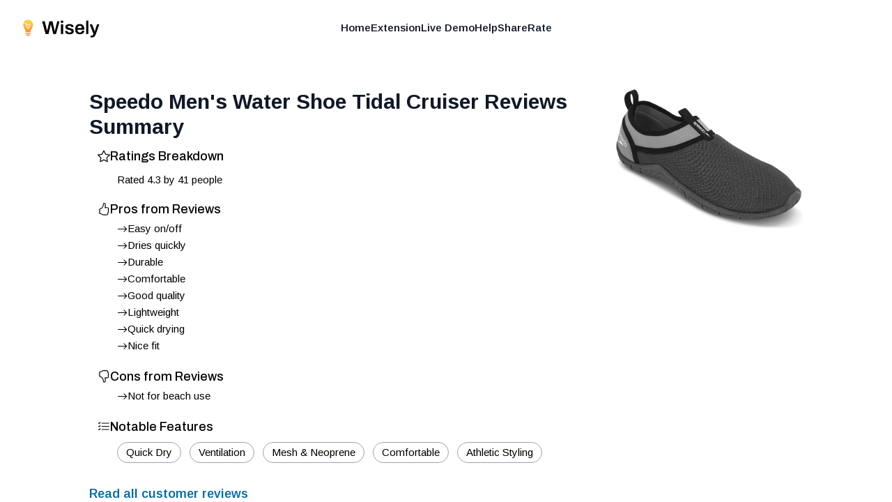

--- FILE ---
content_type: text/html; charset=utf-8
request_url: https://shopwisely.ai/reviews/1/B0BRDKBHFC/speedo-men-s-water-shoe-tidal-cruiser-reviews-summary
body_size: 7670
content:
<!DOCTYPE html><html lang="en" class="overflow-hidden padding-0 margin-0"><head><meta charSet="utf-8"/><link rel="preload" as="font" href="/_next/static/media/39a82d3a61a99b45-s.p.woff2" crossorigin="" type="font/woff2"/><link rel="preload" as="font" href="/_next/static/media/5b363ae9ce995d7b-s.p.woff2" crossorigin="" type="font/woff2"/><link rel="stylesheet" href="/_next/static/css/084fc71c885ac58d.css" data-precedence="next"/><link rel="stylesheet" href="/_next/static/css/e7fb3735f8e67a4d.css" data-precedence="next"/><link rel="preload" as="script" href="https://www.googletagmanager.com/gtag/js?id=G-4NK1NNF7GB"/><meta name="next-size-adjust"/><link rel="apple-touch-icon" sizes="180x180" href="/images/favicons/apple-touch-icon.png"/><link rel="icon" type="image/png" sizes="32x32" href="/images/favicons/favicon-32x32.png"/><link rel="icon" type="image/png" sizes="16x16" href="/images/favicons/favicon-16x16.png"/><link rel="manifest" href="/images/favicons/site.webmanifest"/><link rel="mask-icon" href="/images/favicons/safari-pinned-tab.svg" color="#faa400"/><link rel="shortcut icon" href="/images/favicons/favicon.ico"/><meta name="msapplication-TileColor" content="#da532c"/><meta name="msapplication-config" content="/images/favicons/browserconfig.xml"/><meta name="theme-color" content="#ffffff"/><meta name="apple-mobile-web-app-capable" content="yes"/><meta name="apple-mobile-web-app-title" content="Wisely"/><title>Speedo Men&#x27;s Water Shoe Tidal Cruiser Reviews Summary - Wisely</title><meta name="description" content="Reviews Summary for Speedo men&#x27;s Water Shoe Tidal Cruiser-Discontinued"/><meta name="application-name" content="Wisely"/><meta name="viewport" content="width=device-width, height=device-height, initial-scale=1, user-scalable=no"/><meta name="robots" content="index, follow"/><meta name="googlebot" content="index, follow, max-video-preview:-1, max-image-preview:large, max-snippet:-1"/><meta property="og:title" content="Speedo Men&#x27;s Water Shoe Tidal Cruiser Reviews Summary"/><meta property="og:description" content="Reviews Summary for Speedo men&#x27;s Water Shoe Tidal Cruiser-Discontinued"/><meta property="og:url" content="https://shopwisely.ai/"/><meta property="og:site_name" content="Wisely"/><meta property="og:locale" content="en_US"/><meta property="og:image" content="https://shopwisely.ai/images/brand/meta-image.png"/><meta property="og:type" content="website"/><meta name="twitter:card" content="summary_large_image"/><meta name="twitter:title" content="Speedo Men&#x27;s Water Shoe Tidal Cruiser Reviews Summary"/><meta name="twitter:description" content="Reviews Summary for Speedo men&#x27;s Water Shoe Tidal Cruiser-Discontinued"/><meta name="twitter:image" content="https://shopwisely.ai/images/brand/meta-image.png"/><script src="/_next/static/chunks/polyfills-78c92fac7aa8fdd8.js" noModule=""></script></head><!--$--><!--/$--><body class="padding-0 margin-0 __className_6062ec"><div class="scrollable fixed top-0 left-0 right-0 bottom-0 overflow-auto"><header class=" z-10 absolute left-0 right-0"><nav class="mx-auto flex max-w-7xl items-center justify-between p-6 lg:px-8" aria-label="Global"><div class="flex lg:flex-1"><a class="-m-1.5 p-1.5" href="/"><img alt="Wisely" loading="lazy" width="320" height="91" decoding="async" data-nimg="1" class="h-8 w-auto" style="color:transparent" srcSet="/_next/image?url=%2Fimages%2Fbrand%2Flogo.png&amp;w=384&amp;q=75 1x, /_next/image?url=%2Fimages%2Fbrand%2Flogo.png&amp;w=640&amp;q=75 2x" src="/_next/image?url=%2Fimages%2Fbrand%2Flogo.png&amp;w=640&amp;q=75"/></a></div><div class="flex lg:hidden"><button type="button" class="-m-2.5 inline-flex items-center justify-center rounded-md p-2.5 text-gray-700"><span class="sr-only">Open main menu</span><svg xmlns="http://www.w3.org/2000/svg" fill="none" viewBox="0 0 24 24" stroke-width="1.5" stroke="currentColor" aria-hidden="true" class="h-6 w-6"><path stroke-linecap="round" stroke-linejoin="round" d="M3.75 6.75h16.5M3.75 12h16.5m-16.5 5.25h16.5"></path></svg></button></div><div class="hidden lg:flex lg:gap-x-12"><a href="/" target="_self" rel="" class="text-sm font-semibold leading-6 text-gray-900">Home</a><a href="https://chrome.google.com/webstore/detail/pbpiedkaogpckpcbgnianaejhmdahbjn" target="_blank" rel="noopener nofollow" class="text-sm font-semibold leading-6 text-gray-900">Extension</a><a href="/reviews" target="_self" rel="" class="text-sm font-semibold leading-6 text-gray-900">Live Demo</a><a href="/help" target="_self" rel="" class="text-sm font-semibold leading-6 text-gray-900">Help</a><a href="/share" target="_self" rel="" class="text-sm font-semibold leading-6 text-gray-900">Share</a><a href="https://chrome.google.com/webstore/detail/pbpiedkaogpckpcbgnianaejhmdahbjn" target="_blank" rel="noopener nofollow" class="text-sm font-semibold leading-6 text-gray-900">Rate</a></div><div class="hidden lg:flex lg:flex-1 lg:justify-end"></div></nav><div style="position:fixed;top:1px;left:1px;width:1px;height:0;padding:0;margin:-1px;overflow:hidden;clip:rect(0, 0, 0, 0);white-space:nowrap;border-width:0;display:none"></div></header><div class="page z-0 p-4 sm:p-8 md:p-12 lg:p-16 mt-16 max-w-6xl mx-auto"><main><div><div class="float-right sm:pl-8 sm:pb-8 pl-4 pb-4"><a target="_blank" rel="noopener nofollow" href="https://www.amazon.com/dp/B0BRDKBHFC"><img src="https://m.media-amazon.com/images/I/81HNJBMzsLL._AC_SX679_.jpg" alt="Speedo men&#x27;s Water Shoe Tidal Cruiser-Discontinued" class="sm:max-w-[300px] sm:max-h-[200px] max-w-[150px] max-h-[100px]"/></a></div><h1 class="text-lg font-bold text-gray-900 sm:text-2xl md:text-3xl">Speedo Men&#x27;s Water Shoe Tidal Cruiser<!-- --> Reviews Summary</h1></div><div id="card-inner-padding" class="w-full h-full p-3 text-sm"><div><div class="mb-5 last:mb-0"><h3 class="flex gap-2 font-semibold text-lg leading-6 mb-1 __className_00f1fa"><div class="mt-[3px]"><svg stroke="currentColor" fill="currentColor" stroke-width="0" viewBox="0 0 16 16" height="1em" width="1em" xmlns="http://www.w3.org/2000/svg"><path d="M2.866 14.85c-.078.444.36.791.746.593l4.39-2.256 4.389 2.256c.386.198.824-.149.746-.592l-.83-4.73 3.522-3.356c.33-.314.16-.888-.282-.95l-4.898-.696L8.465.792a.513.513 0 0 0-.927 0L5.354 5.12l-4.898.696c-.441.062-.612.636-.283.95l3.523 3.356-.83 4.73zm4.905-2.767-3.686 1.894.694-3.957a.565.565 0 0 0-.163-.505L1.71 6.745l4.052-.576a.525.525 0 0 0 .393-.288L8 2.223l1.847 3.658a.525.525 0 0 0 .393.288l4.052.575-2.906 2.77a.565.565 0 0 0-.163.506l.694 3.957-3.686-1.894a.503.503 0 0 0-.461 0z"></path></svg></div><div>Ratings Breakdown</div></h3><div class="ml-3"><div class="pl-4"><div class="pt-2"><span class="inline">Rated <!-- -->4.3</span> <span class="inline">by <!-- -->41<!-- --> people</span></div></div></div></div><div class="mb-5 last:mb-0"><h3 class="flex gap-2 font-semibold text-lg leading-6 mb-1 __className_00f1fa"><div class="mt-[3px]"><svg stroke="currentColor" fill="currentColor" stroke-width="0" viewBox="0 0 16 16" height="1em" width="1em" xmlns="http://www.w3.org/2000/svg"><path d="M8.864.046C7.908-.193 7.02.53 6.956 1.466c-.072 1.051-.23 2.016-.428 2.59-.125.36-.479 1.013-1.04 1.639-.557.623-1.282 1.178-2.131 1.41C2.685 7.288 2 7.87 2 8.72v4.001c0 .845.682 1.464 1.448 1.545 1.07.114 1.564.415 2.068.723l.048.03c.272.165.578.348.97.484.397.136.861.217 1.466.217h3.5c.937 0 1.599-.477 1.934-1.064a1.86 1.86 0 0 0 .254-.912c0-.152-.023-.312-.077-.464.201-.263.38-.578.488-.901.11-.33.172-.762.004-1.149.069-.13.12-.269.159-.403.077-.27.113-.568.113-.857 0-.288-.036-.585-.113-.856a2.144 2.144 0 0 0-.138-.362 1.9 1.9 0 0 0 .234-1.734c-.206-.592-.682-1.1-1.2-1.272-.847-.282-1.803-.276-2.516-.211a9.84 9.84 0 0 0-.443.05 9.365 9.365 0 0 0-.062-4.509A1.38 1.38 0 0 0 9.125.111L8.864.046zM11.5 14.721H8c-.51 0-.863-.069-1.14-.164-.281-.097-.506-.228-.776-.393l-.04-.024c-.555-.339-1.198-.731-2.49-.868-.333-.036-.554-.29-.554-.55V8.72c0-.254.226-.543.62-.65 1.095-.3 1.977-.996 2.614-1.708.635-.71 1.064-1.475 1.238-1.978.243-.7.407-1.768.482-2.85.025-.362.36-.594.667-.518l.262.066c.16.04.258.143.288.255a8.34 8.34 0 0 1-.145 4.725.5.5 0 0 0 .595.644l.003-.001.014-.003.058-.014a8.908 8.908 0 0 1 1.036-.157c.663-.06 1.457-.054 2.11.164.175.058.45.3.57.65.107.308.087.67-.266 1.022l-.353.353.353.354c.043.043.105.141.154.315.048.167.075.37.075.581 0 .212-.027.414-.075.582-.05.174-.111.272-.154.315l-.353.353.353.354c.047.047.109.177.005.488a2.224 2.224 0 0 1-.505.805l-.353.353.353.354c.006.005.041.05.041.17a.866.866 0 0 1-.121.416c-.165.288-.503.56-1.066.56z"></path></svg></div><div>Pros from Reviews</div></h3><div class="ml-3"><ul class="pl-4 list-disc"><li class="flex items-start align-middle gap-2 py-0.5"><svg stroke="currentColor" fill="currentColor" stroke-width="0" viewBox="0 0 16 16" class="mt-[3px] flex-shrink-0" height="1em" width="1em" xmlns="http://www.w3.org/2000/svg"><path fill-rule="evenodd" d="M1 8a.5.5 0 0 1 .5-.5h11.793l-3.147-3.146a.5.5 0 0 1 .708-.708l4 4a.5.5 0 0 1 0 .708l-4 4a.5.5 0 0 1-.708-.708L13.293 8.5H1.5A.5.5 0 0 1 1 8z"></path></svg><div class="flex items-center">Easy on/off</div></li><li class="flex items-start align-middle gap-2 py-0.5"><svg stroke="currentColor" fill="currentColor" stroke-width="0" viewBox="0 0 16 16" class="mt-[3px] flex-shrink-0" height="1em" width="1em" xmlns="http://www.w3.org/2000/svg"><path fill-rule="evenodd" d="M1 8a.5.5 0 0 1 .5-.5h11.793l-3.147-3.146a.5.5 0 0 1 .708-.708l4 4a.5.5 0 0 1 0 .708l-4 4a.5.5 0 0 1-.708-.708L13.293 8.5H1.5A.5.5 0 0 1 1 8z"></path></svg><div class="flex items-center">Dries quickly</div></li><li class="flex items-start align-middle gap-2 py-0.5"><svg stroke="currentColor" fill="currentColor" stroke-width="0" viewBox="0 0 16 16" class="mt-[3px] flex-shrink-0" height="1em" width="1em" xmlns="http://www.w3.org/2000/svg"><path fill-rule="evenodd" d="M1 8a.5.5 0 0 1 .5-.5h11.793l-3.147-3.146a.5.5 0 0 1 .708-.708l4 4a.5.5 0 0 1 0 .708l-4 4a.5.5 0 0 1-.708-.708L13.293 8.5H1.5A.5.5 0 0 1 1 8z"></path></svg><div class="flex items-center">Durable</div></li><li class="flex items-start align-middle gap-2 py-0.5"><svg stroke="currentColor" fill="currentColor" stroke-width="0" viewBox="0 0 16 16" class="mt-[3px] flex-shrink-0" height="1em" width="1em" xmlns="http://www.w3.org/2000/svg"><path fill-rule="evenodd" d="M1 8a.5.5 0 0 1 .5-.5h11.793l-3.147-3.146a.5.5 0 0 1 .708-.708l4 4a.5.5 0 0 1 0 .708l-4 4a.5.5 0 0 1-.708-.708L13.293 8.5H1.5A.5.5 0 0 1 1 8z"></path></svg><div class="flex items-center">Comfortable</div></li><li class="flex items-start align-middle gap-2 py-0.5"><svg stroke="currentColor" fill="currentColor" stroke-width="0" viewBox="0 0 16 16" class="mt-[3px] flex-shrink-0" height="1em" width="1em" xmlns="http://www.w3.org/2000/svg"><path fill-rule="evenodd" d="M1 8a.5.5 0 0 1 .5-.5h11.793l-3.147-3.146a.5.5 0 0 1 .708-.708l4 4a.5.5 0 0 1 0 .708l-4 4a.5.5 0 0 1-.708-.708L13.293 8.5H1.5A.5.5 0 0 1 1 8z"></path></svg><div class="flex items-center">Good quality</div></li><li class="flex items-start align-middle gap-2 py-0.5"><svg stroke="currentColor" fill="currentColor" stroke-width="0" viewBox="0 0 16 16" class="mt-[3px] flex-shrink-0" height="1em" width="1em" xmlns="http://www.w3.org/2000/svg"><path fill-rule="evenodd" d="M1 8a.5.5 0 0 1 .5-.5h11.793l-3.147-3.146a.5.5 0 0 1 .708-.708l4 4a.5.5 0 0 1 0 .708l-4 4a.5.5 0 0 1-.708-.708L13.293 8.5H1.5A.5.5 0 0 1 1 8z"></path></svg><div class="flex items-center">Lightweight</div></li><li class="flex items-start align-middle gap-2 py-0.5"><svg stroke="currentColor" fill="currentColor" stroke-width="0" viewBox="0 0 16 16" class="mt-[3px] flex-shrink-0" height="1em" width="1em" xmlns="http://www.w3.org/2000/svg"><path fill-rule="evenodd" d="M1 8a.5.5 0 0 1 .5-.5h11.793l-3.147-3.146a.5.5 0 0 1 .708-.708l4 4a.5.5 0 0 1 0 .708l-4 4a.5.5 0 0 1-.708-.708L13.293 8.5H1.5A.5.5 0 0 1 1 8z"></path></svg><div class="flex items-center">Quick drying</div></li><li class="flex items-start align-middle gap-2 py-0.5"><svg stroke="currentColor" fill="currentColor" stroke-width="0" viewBox="0 0 16 16" class="mt-[3px] flex-shrink-0" height="1em" width="1em" xmlns="http://www.w3.org/2000/svg"><path fill-rule="evenodd" d="M1 8a.5.5 0 0 1 .5-.5h11.793l-3.147-3.146a.5.5 0 0 1 .708-.708l4 4a.5.5 0 0 1 0 .708l-4 4a.5.5 0 0 1-.708-.708L13.293 8.5H1.5A.5.5 0 0 1 1 8z"></path></svg><div class="flex items-center">Nice fit</div></li></ul></div></div><div class="mb-5 last:mb-0"><h3 class="flex gap-2 font-semibold text-lg leading-6 mb-1 __className_00f1fa"><div class="mt-[3px]"><svg stroke="currentColor" fill="currentColor" stroke-width="0" viewBox="0 0 16 16" height="1em" width="1em" xmlns="http://www.w3.org/2000/svg"><path d="M8.864 15.674c-.956.24-1.843-.484-1.908-1.42-.072-1.05-.23-2.015-.428-2.59-.125-.36-.479-1.012-1.04-1.638-.557-.624-1.282-1.179-2.131-1.41C2.685 8.432 2 7.85 2 7V3c0-.845.682-1.464 1.448-1.546 1.07-.113 1.564-.415 2.068-.723l.048-.029c.272-.166.578-.349.97-.484C6.931.08 7.395 0 8 0h3.5c.937 0 1.599.478 1.934 1.064.164.287.254.607.254.913 0 .152-.023.312-.077.464.201.262.38.577.488.9.11.33.172.762.004 1.15.069.13.12.268.159.403.077.27.113.567.113.856 0 .289-.036.586-.113.856-.035.12-.08.244-.138.363.394.571.418 1.2.234 1.733-.206.592-.682 1.1-1.2 1.272-.847.283-1.803.276-2.516.211a9.877 9.877 0 0 1-.443-.05 9.364 9.364 0 0 1-.062 4.51c-.138.508-.55.848-1.012.964l-.261.065zM11.5 1H8c-.51 0-.863.068-1.14.163-.281.097-.506.229-.776.393l-.04.025c-.555.338-1.198.73-2.49.868-.333.035-.554.29-.554.55V7c0 .255.226.543.62.65 1.095.3 1.977.997 2.614 1.709.635.71 1.064 1.475 1.238 1.977.243.7.407 1.768.482 2.85.025.362.36.595.667.518l.262-.065c.16-.04.258-.144.288-.255a8.34 8.34 0 0 0-.145-4.726.5.5 0 0 1 .595-.643h.003l.014.004.058.013a8.912 8.912 0 0 0 1.036.157c.663.06 1.457.054 2.11-.163.175-.059.45-.301.57-.651.107-.308.087-.67-.266-1.021L12.793 7l.353-.354c.043-.042.105-.14.154-.315.048-.167.075-.37.075-.581 0-.211-.027-.414-.075-.581-.05-.174-.111-.273-.154-.315l-.353-.354.353-.354c.047-.047.109-.176.005-.488a2.224 2.224 0 0 0-.505-.804l-.353-.354.353-.354c.006-.005.041-.05.041-.17a.866.866 0 0 0-.121-.415C12.4 1.272 12.063 1 11.5 1z"></path></svg></div><div>Cons from Reviews</div></h3><div class="ml-3"><ul class="pl-4 list-disc"><li class="flex items-start align-middle gap-2 py-0.5"><svg stroke="currentColor" fill="currentColor" stroke-width="0" viewBox="0 0 16 16" class="mt-[3px] flex-shrink-0" height="1em" width="1em" xmlns="http://www.w3.org/2000/svg"><path fill-rule="evenodd" d="M1 8a.5.5 0 0 1 .5-.5h11.793l-3.147-3.146a.5.5 0 0 1 .708-.708l4 4a.5.5 0 0 1 0 .708l-4 4a.5.5 0 0 1-.708-.708L13.293 8.5H1.5A.5.5 0 0 1 1 8z"></path></svg><div class="flex items-center">Not for beach use</div></li></ul></div></div><div class="mb-5 last:mb-0"><h3 class="flex gap-2 font-semibold text-lg leading-6 mb-1 __className_00f1fa"><div class="mt-[3px]"><svg stroke="currentColor" fill="currentColor" stroke-width="0" viewBox="0 0 16 16" height="1em" width="1em" xmlns="http://www.w3.org/2000/svg"><path fill-rule="evenodd" d="M5 11.5a.5.5 0 0 1 .5-.5h9a.5.5 0 0 1 0 1h-9a.5.5 0 0 1-.5-.5zm0-4a.5.5 0 0 1 .5-.5h9a.5.5 0 0 1 0 1h-9a.5.5 0 0 1-.5-.5zm0-4a.5.5 0 0 1 .5-.5h9a.5.5 0 0 1 0 1h-9a.5.5 0 0 1-.5-.5zM3.854 2.146a.5.5 0 0 1 0 .708l-1.5 1.5a.5.5 0 0 1-.708 0l-.5-.5a.5.5 0 1 1 .708-.708L2 3.293l1.146-1.147a.5.5 0 0 1 .708 0zm0 4a.5.5 0 0 1 0 .708l-1.5 1.5a.5.5 0 0 1-.708 0l-.5-.5a.5.5 0 1 1 .708-.708L2 7.293l1.146-1.147a.5.5 0 0 1 .708 0zm0 4a.5.5 0 0 1 0 .708l-1.5 1.5a.5.5 0 0 1-.708 0l-.5-.5a.5.5 0 0 1 .708-.708l.146.147 1.146-1.147a.5.5 0 0 1 .708 0z"></path></svg></div><div>Notable Features</div></h3><div class="ml-3"><div class="pl-4"><div class="inline-block border-[1px] border-gray-400 p-1 px-3 rounded-2xl my-1.5 mr-3">Quick Dry</div><div class="inline-block border-[1px] border-gray-400 p-1 px-3 rounded-2xl my-1.5 mr-3">Ventilation</div><div class="inline-block border-[1px] border-gray-400 p-1 px-3 rounded-2xl my-1.5 mr-3">Mesh &amp; Neoprene</div><div class="inline-block border-[1px] border-gray-400 p-1 px-3 rounded-2xl my-1.5 mr-3">Comfortable</div><div class="inline-block border-[1px] border-gray-400 p-1 px-3 rounded-2xl my-1.5 mr-3">Athletic Styling</div></div></div></div></div></div><div class="mx-auto flex pt-0"><a target="_blank" rel="noopener nofollow" class="font-semibold py-3 text-sky-700 text-base sm:text-lg transition-colors duration-150 flex gap-3.5 items-center" href="https://www.amazon.com/dp/B0BRDKBHFC#customerReviews">Read all customer reviews</a></div><div class="mx-auto flex pt-4"><a target="_blank" rel="noopener nofollow" class="rounded-md font-semibold bg-sky-600 px-6 py-3 text-xl sm:text-2xl text-white shadow-lg hover:bg-sky-700 focus-visible:outline focus-visible:outline-2 focus-visible:outline-offset-2 focus-visible:outline-sky-600 transition-colors duration-150 flex gap-3.5 items-center" href="https://www.amazon.com/dp/B0BRDKBHFC"><svg stroke="currentColor" fill="currentColor" stroke-width="0" viewBox="0 0 16 16" height="1em" width="1em" xmlns="http://www.w3.org/2000/svg"><path d="M0 1.5A.5.5 0 0 1 .5 1H2a.5.5 0 0 1 .485.379L2.89 3H14.5a.5.5 0 0 1 .491.592l-1.5 8A.5.5 0 0 1 13 12H4a.5.5 0 0 1-.491-.408L2.01 3.607 1.61 2H.5a.5.5 0 0 1-.5-.5zM3.102 4l1.313 7h8.17l1.313-7H3.102zM5 12a2 2 0 1 0 0 4 2 2 0 0 0 0-4zm7 0a2 2 0 1 0 0 4 2 2 0 0 0 0-4zm-7 1a1 1 0 1 1 0 2 1 1 0 0 1 0-2zm7 0a1 1 0 1 1 0 2 1 1 0 0 1 0-2z"></path></svg>Buy from Amazon</a></div></main></div><footer class="p-4 mt-10 text-center text-gray-500 text-xs flex flex-col gap-3"><div>Wisely is © <!-- -->2026<!-- --> Lifehack Labs LLC</div><div class="text-xs"><a class="" href="/legal/privacy">Privacy</a>  ·  <a class="" href="/legal/terms">Terms</a></div></footer></div><script src="/_next/static/chunks/webpack-27576bf2868fdfb4.js" async=""></script><script src="/_next/static/chunks/bce60fc1-23d0156513577b75.js" async=""></script><script src="/_next/static/chunks/769-64285d23fddac35d.js" async=""></script><script src="/_next/static/chunks/main-app-75f247a92158bc03.js" async=""></script><script>(self.__next_f=self.__next_f||[]).push([0])</script><script>self.__next_f.push([1,"1:HL[\"/_next/static/media/39a82d3a61a99b45-s.p.woff2\",{\"as\":\"font\",\"type\":\"font/woff2\"}]\n2:HL[\"/_next/static/media/5b363ae9ce995d7b-s.p.woff2\",{\"as\":\"font\",\"type\":\"font/woff2\"}]\n3:HL[\"/_next/static/css/084fc71c885ac58d.css\",{\"as\":\"style\"}]\n0:\"$L4\"\n"])</script><script>self.__next_f.push([1,"5:HL[\"/_next/static/css/e7fb3735f8e67a4d.css\",{\"as\":\"style\"}]\n"])</script><script>self.__next_f.push([1,"6:I{\"id\":8802,\"chunks\":[\"272:static/chunks/webpack-27576bf2868fdfb4.js\",\"253:static/chunks/bce60fc1-23d0156513577b75.js\",\"769:static/chunks/769-64285d23fddac35d.js\"],\"name\":\"default\",\"async\":false}\n8:I{\"id\":4299,\"chunks\":[\"272:static/chunks/webpack-27576bf2868fdfb4.js\",\"253:static/chunks/bce60fc1-23d0156513577b75.js\",\"769:static/chunks/769-64285d23fddac35d.js\"],\"name\":\"\",\"async\":false}\n9:I{\"id\":6296,\"chunks\":[\"785:static/chunks/785-6a55546b5085db36.js\",\"185:static/chunks/app/layout-206de1f5c45301c5.js\"],\"na"])</script><script>self.__next_f.push([1,"me\":\"AnalyticsScripts\",\"async\":false}\na:\"$Sreact.suspense\"\nb:I{\"id\":4889,\"chunks\":[\"785:static/chunks/785-6a55546b5085db36.js\",\"185:static/chunks/app/layout-206de1f5c45301c5.js\"],\"name\":\"PostHogPageview\",\"async\":false}\nc:I{\"id\":4889,\"chunks\":[\"785:static/chunks/785-6a55546b5085db36.js\",\"185:static/chunks/app/layout-206de1f5c45301c5.js\"],\"name\":\"PHProvider\",\"async\":false}\ne:I{\"id\":3211,\"chunks\":[\"272:static/chunks/webpack-27576bf2868fdfb4.js\",\"253:static/chunks/bce60fc1-23d0156513577b75.js\",\"769:static/chunk"])</script><script>self.__next_f.push([1,"s/769-64285d23fddac35d.js\"],\"name\":\"default\",\"async\":false}\nf:I{\"id\":5767,\"chunks\":[\"272:static/chunks/webpack-27576bf2868fdfb4.js\",\"253:static/chunks/bce60fc1-23d0156513577b75.js\",\"769:static/chunks/769-64285d23fddac35d.js\"],\"name\":\"default\",\"async\":false}\n10:I{\"id\":3507,\"chunks\":[\"477:static/chunks/477-17aaf4a09f39fba9.js\",\"712:static/chunks/712-6805d633cf27a6aa.js\",\"706:static/chunks/706-914d6f418a945a20.js\",\"56:static/chunks/app/(website)/layout-419c6847e6fb12ec.js\"],\"name\":\"\",\"async\":false}\n"])</script><script>self.__next_f.push([1,"4:[[[\"$\",\"link\",\"0\",{\"rel\":\"stylesheet\",\"href\":\"/_next/static/css/084fc71c885ac58d.css\",\"precedence\":\"next\"}]],[\"$\",\"$L6\",null,{\"buildId\":\"8uP2OEMg93WU9sPX31WfH\",\"assetPrefix\":\"\",\"initialCanonicalUrl\":\"/reviews/1/B0BRDKBHFC/speedo-men-s-water-shoe-tidal-cruiser-reviews-summary\",\"initialTree\":[\"\",{\"children\":[\"(website)\",{\"children\":[\"reviews\",{\"children\":[[\"storeId\",\"1\",\"d\"],{\"children\":[[\"productId\",\"B0BRDKBHFC\",\"d\"],{\"children\":[[\"title\",\"speedo-men-s-water-shoe-tidal-cruiser-reviews-summary\",\"d\"],{\"children\":[\"__PAGE__\",{}]}]}]}]}]}]},\"$undefined\",\"$undefined\",true],\"initialHead\":[\"$L7\",[\"$\",\"meta\",null,{\"name\":\"next-size-adjust\"}]],\"globalErrorComponent\":\"$8\",\"notFound\":[\"$\",\"html\",null,{\"lang\":\"en\",\"className\":\"overflow-hidden padding-0 margin-0\",\"children\":[[\"$\",\"head\",null,{\"children\":[[\"$\",\"$L9\",null,{}],[\"$\",\"link\",null,{\"rel\":\"apple-touch-icon\",\"sizes\":\"180x180\",\"href\":\"/images/favicons/apple-touch-icon.png\"}],[\"$\",\"link\",null,{\"rel\":\"icon\",\"type\":\"image/png\",\"sizes\":\"32x32\",\"href\":\"/images/favicons/favicon-32x32.png\"}],[\"$\",\"link\",null,{\"rel\":\"icon\",\"type\":\"image/png\",\"sizes\":\"16x16\",\"href\":\"/images/favicons/favicon-16x16.png\"}],[\"$\",\"link\",null,{\"rel\":\"manifest\",\"href\":\"/images/favicons/site.webmanifest\"}],[\"$\",\"link\",null,{\"rel\":\"mask-icon\",\"href\":\"/images/favicons/safari-pinned-tab.svg\",\"color\":\"#faa400\"}],[\"$\",\"link\",null,{\"rel\":\"shortcut icon\",\"href\":\"/images/favicons/favicon.ico\"}],[\"$\",\"meta\",null,{\"name\":\"msapplication-TileColor\",\"content\":\"#da532c\"}],[\"$\",\"meta\",null,{\"name\":\"msapplication-config\",\"content\":\"/images/favicons/browserconfig.xml\"}],[\"$\",\"meta\",null,{\"name\":\"theme-color\",\"content\":\"#ffffff\"}],[\"$\",\"meta\",null,{\"name\":\"apple-mobile-web-app-capable\",\"content\":\"yes\"}],[\"$\",\"meta\",null,{\"name\":\"apple-mobile-web-app-title\",\"content\":\"Wisely\"}]]}],[\"$\",\"$a\",null,{\"children\":[\"$\",\"$Lb\",null,{}]}],[\"$\",\"$Lc\",null,{\"children\":[\"$\",\"body\",null,{\"className\":\"padding-0 margin-0 __className_6062ec\",\"children\":[\"$Ld\",\"$undefined\",[[\"$\",\"title\",null,{\"children\":\"404: This page could not be found.\"}],[\"$\",\"div\",null,{\"style\":{\"fontFamily\":\"system-ui,\\\"Segoe UI\\\",Roboto,Helvetica,Arial,sans-serif,\\\"Apple Color Emoji\\\",\\\"Segoe UI Emoji\\\"\",\"height\":\"100vh\",\"textAlign\":\"center\",\"display\":\"flex\",\"flexDirection\":\"column\",\"alignItems\":\"center\",\"justifyContent\":\"center\"},\"children\":[\"$\",\"div\",null,{\"children\":[[\"$\",\"style\",null,{\"dangerouslySetInnerHTML\":{\"__html\":\"body{color:#000;background:#fff;margin:0}.next-error-h1{border-right:1px solid rgba(0,0,0,.3)}@media (prefers-color-scheme:dark){body{color:#fff;background:#000}.next-error-h1{border-right:1px solid rgba(255,255,255,.3)}}\"}}],[\"$\",\"h1\",null,{\"className\":\"next-error-h1\",\"style\":{\"display\":\"inline-block\",\"margin\":\"0 20px 0 0\",\"padding\":\"0 23px 0 0\",\"fontSize\":24,\"fontWeight\":500,\"verticalAlign\":\"top\",\"lineHeight\":\"49px\"},\"children\":\"404\"}],[\"$\",\"div\",null,{\"style\":{\"display\":\"inline-block\"},\"children\":[\"$\",\"h2\",null,{\"style\":{\"fontSize\":14,\"fontWeight\":400,\"lineHeight\":\"49px\",\"margin\":0},\"children\":\"This page could not be found.\"}]}]]}]}]]]}]}]]}],\"asNotFound\":false,\"children\":[[\"$\",\"html\",null,{\"lang\":\"en\",\"className\":\"overflow-hidden padding-0 margin-0\",\"children\":[[\"$\",\"head\",null,{\"children\":[[\"$\",\"$L9\",null,{}],[\"$\",\"link\",null,{\"rel\":\"apple-touch-icon\",\"sizes\":\"180x180\",\"href\":\"/images/favicons/apple-touch-icon.png\"}],[\"$\",\"link\",null,{\"rel\":\"icon\",\"type\":\"image/png\",\"sizes\":\"32x32\",\"href\":\"/images/favicons/favicon-32x32.png\"}],[\"$\",\"link\",null,{\"rel\":\"icon\",\"type\":\"image/png\",\"sizes\":\"16x16\",\"href\":\"/images/favicons/favicon-16x16.png\"}],[\"$\",\"link\",null,{\"rel\":\"manifest\",\"href\":\"/images/favicons/site.webmanifest\"}],[\"$\",\"link\",null,{\"rel\":\"mask-icon\",\"href\":\"/images/favicons/safari-pinned-tab.svg\",\"color\":\"#faa400\"}],[\"$\",\"link\",null,{\"rel\":\"shortcut icon\",\"href\":\"/images/favicons/favicon.ico\"}],[\"$\",\"meta\",null,{\"name\":\"msapplication-TileColor\",\"content\":\"#da532c\"}],[\"$\",\"meta\",null,{\"name\":\"msapplication-config\",\"content\":\"/images/favicons/browserconfig.xml\"}],[\"$\",\"meta\",null,{\"name\":\"theme-color\",\"content\":\"#ffffff\"}],[\"$\",\"meta\",null,{\"name\":\"apple-mobile-web-app-capable\",\"content\":\"yes\"}],[\"$\",\"meta\",null,{\"name\":\"apple-mobile-web-app-title\",\"content\":\"Wisely\"}]]}],[\"$\",\"$a\",null,{\"children\":[\"$\",\"$Lb\",null,{}]}],[\"$\",\"$Lc\",null,{\"children\":[\"$\",\"body\",null,{\"className\":\"padding-0 margin-0 __className_6062ec\",\"children\":[\"$\",\"$Le\",null,{\"parallelRouterKey\":\"children\",\"segmentPath\":[\"children\"],\"error\":\"$undefined\",\"errorStyles\":\"$undefined\",\"loading\":\"$undefined\",\"loadingStyles\":\"$undefined\",\"hasLoading\":false,\"template\":[\"$\",\"$Lf\",null,{}],\"templateStyles\":\"$undefined\",\"notFound\":\"$undefined\",\"notFoundStyles\":\"$undefined\",\"childProp\":{\"current\":[[\"$\",\"$L10\",null,{\"children\":[\"$\",\"$Le\",null,{\"parallelRouterKey\":\"children\",\"segmentPath\":[\"children\",\"(website)\",\"children\"],\"error\":\"$undefined\",\"errorStyles\":\"$undefined\",\"loading\":\"$undefined\",\"loadingStyles\":\"$undefined\",\"hasLoading\":false,\"template\":[\"$\",\"$Lf\",null,{}],\"templateStyles\":\"$undefined\",\"notFound\":\"$undefined\",\"notFoundStyles\":\"$undefined\",\"childProp\":{\"current\":[\"$\",\"$Le\",null,{\"parallelRouterKey\":\"children\",\"segmentPath\":[\"children\",\"(website)\",\"children\",\"reviews\",\"children\"],\"error\":\"$undefined\",\"errorStyles\":\"$undefined\",\"loading\":\"$undefined\",\"loadingStyles\":\"$undefined\",\"hasLoading\":false,\"template\":[\"$\",\"$Lf\",null,{}],\"templateStyles\":\"$undefined\",\"notFound\":\"$undefined\",\"notFoundStyles\":\"$undefined\",\"childProp\":{\"current\":[\"$\",\"$Le\",null,{\"parallelRouterKey\":\"children\",\"segmentPath\":[\"children\",\"(website)\",\"children\",\"reviews\",\"children\",[\"storeId\",\"1\",\"d\"],\"children\"],\"error\":\"$undefined\",\"errorStyles\":\"$undefined\",\"loading\":\"$undefined\",\"loadingStyles\":\"$undefined\",\"hasLoading\":false,\"template\":[\"$\",\"$Lf\",null,{}],\"templateStyles\":\"$undefined\",\"notFound\":\"$undefined\",\"notFoundStyles\":\"$undefined\",\"childProp\":{\"current\":[\"$\",\"$Le\",null,{\"parallelRouterKey\":\"children\",\"segmentPath\":[\"children\",\"(website)\",\"children\",\"reviews\",\"children\",[\"storeId\",\"1\",\"d\"],\"children\",[\"productId\",\"B0BRDKBHFC\",\"d\"],\"children\"],\"error\":\"$undefined\",\"errorStyles\":\"$undefined\",\"loading\":\"$undefined\",\"loadingStyles\":\"$undefined\",\"hasLoading\":false,\"template\":[\"$\",\"$Lf\",null,{}],\"templateStyles\":\"$undefined\",\"notFound\":\"$undefined\",\"notFoundStyles\":\"$undefined\",\"childProp\":{\"current\":[\"$\",\"$Le\",null,{\"parallelRouterKey\":\"children\",\"segmentPath\":[\"children\",\"(website)\",\"children\",\"reviews\",\"children\",[\"storeId\",\"1\",\"d\"],\"children\",[\"productId\",\"B0BRDKBHFC\",\"d\"],\"children\",[\"title\",\"speedo-men-s-water-shoe-tidal-cruiser-reviews-summary\",\"d\"],\"children\"],\"error\":\"$undefined\",\"errorStyles\":\"$undefined\",\"loading\":\"$undefined\",\"loadingStyles\":\"$undefined\",\"hasLoading\":false,\"template\":[\"$\",\"$Lf\",null,{}],\"templateStyles\":\"$undefined\",\"notFound\":\"$undefined\",\"notFoundStyles\":\"$undefined\",\"childProp\":{\"current\":[\"$L11\",null],\"segment\":\"__PAGE__\"},\"styles\":[]}],\"segment\":[\"title\",\"speedo-men-s-water-shoe-tidal-cruiser-reviews-summary\",\"d\"]},\"styles\":[]}],\"segment\":[\"productId\",\"B0BRDKBHFC\",\"d\"]},\"styles\":[]}],\"segment\":[\"storeId\",\"1\",\"d\"]},\"styles\":[]}],\"segment\":\"reviews\"},\"styles\":[]}],\"params\":{}}],null],\"segment\":\"(website)\"},\"styles\":[[\"$\",\"link\",\"0\",{\"rel\":\"stylesheet\",\"href\":\"/_next/static/css/e7fb3735f8e67a4d.css\",\"precedence\":\"next\"}]]}]}]}]]}],null]}]]\n"])</script><script>self.__next_f.push([1,"d:[[\"$\",\"meta\",\"0\",{\"charSet\":\"utf-8\"}],[\"$\",\"meta\",\"1\",{\"name\":\"viewport\",\"content\":\"width=device-width, initial-scale=1\"}]]\n"])</script><script>self.__next_f.push([1,"12:I{\"id\":7477,\"chunks\":[\"477:static/chunks/477-17aaf4a09f39fba9.js\",\"881:static/chunks/app/(website)/reviews/[storeId]/[productId]/[title]/page-dc26edeb7d77a75d.js\"],\"name\":\"\",\"async\":false}\n"])</script><script>self.__next_f.push([1,"11:[\"$\",\"main\",null,{\"children\":[[\"$\",\"div\",null,{\"children\":[[\"$\",\"div\",null,{\"className\":\"float-right sm:pl-8 sm:pb-8 pl-4 pb-4\",\"children\":[\"$\",\"$L12\",null,{\"href\":\"https://www.amazon.com/dp/B0BRDKBHFC\",\"target\":\"_blank\",\"rel\":\"noopener nofollow\",\"children\":[\"$\",\"img\",null,{\"src\":\"https://m.media-amazon.com/images/I/81HNJBMzsLL._AC_SX679_.jpg\",\"alt\":\"Speedo men's Water Shoe Tidal Cruiser-Discontinued\",\"className\":\"sm:max-w-[300px] sm:max-h-[200px] max-w-[150px] max-h-[100px]\"}]}]}],[\"$\",\"h1\",null,{\"className\":\"text-lg font-bold text-gray-900 sm:text-2xl md:text-3xl\",\"children\":[\"Speedo Men's Water Shoe Tidal Cruiser\",\" Reviews Summary\"]}]]}],[\"$\",\"div\",null,{\"id\":\"card-inner-padding\",\"className\":\"w-full h-full p-3 text-sm\",\"children\":[\"$\",\"div\",null,{\"children\":[[\"$\",\"div\",null,{\"className\":\"mb-5 last:mb-0\",\"children\":[[\"$\",\"h3\",null,{\"className\":\"flex gap-2 font-semibold text-lg leading-6 mb-1 __className_00f1fa\",\"children\":[[\"$\",\"div\",null,{\"className\":\"mt-[3px]\",\"children\":[\"$\",\"svg\",null,{\"stroke\":\"currentColor\",\"fill\":\"currentColor\",\"strokeWidth\":\"0\",\"viewBox\":\"0 0 16 16\",\"children\":[\"$undefined\",[[\"$\",\"path\",\"0\",{\"d\":\"M2.866 14.85c-.078.444.36.791.746.593l4.39-2.256 4.389 2.256c.386.198.824-.149.746-.592l-.83-4.73 3.522-3.356c.33-.314.16-.888-.282-.95l-4.898-.696L8.465.792a.513.513 0 0 0-.927 0L5.354 5.12l-4.898.696c-.441.062-.612.636-.283.95l3.523 3.356-.83 4.73zm4.905-2.767-3.686 1.894.694-3.957a.565.565 0 0 0-.163-.505L1.71 6.745l4.052-.576a.525.525 0 0 0 .393-.288L8 2.223l1.847 3.658a.525.525 0 0 0 .393.288l4.052.575-2.906 2.77a.565.565 0 0 0-.163.506l.694 3.957-3.686-1.894a.503.503 0 0 0-.461 0z\",\"children\":\"$undefined\"}]]],\"className\":\"$undefined\",\"style\":{\"color\":\"$undefined\"},\"height\":\"1em\",\"width\":\"1em\",\"xmlns\":\"http://www.w3.org/2000/svg\"}]}],[\"$\",\"div\",null,{\"children\":\"Ratings Breakdown\"}]]}],[\"$\",\"div\",null,{\"className\":\"ml-3\",\"children\":[\"$\",\"div\",null,{\"className\":\"pl-4\",\"children\":[null,[\"$\",\"div\",null,{\"className\":\"pt-2\",\"children\":[[\"$\",\"span\",null,{\"className\":\"inline\",\"children\":[\"Rated \",4.3]}],\" \",[\"$\",\"span\",null,{\"className\":\"inline\",\"children\":[\"by \",\"41\",\" people\"]}]]}]]}]}]]}],[[\"$\",\"div\",null,{\"className\":\"mb-5 last:mb-0\",\"children\":[[\"$\",\"h3\",null,{\"className\":\"flex gap-2 font-semibold text-lg leading-6 mb-1 __className_00f1fa\",\"children\":[[\"$\",\"div\",null,{\"className\":\"mt-[3px]\",\"children\":[\"$\",\"svg\",null,{\"stroke\":\"currentColor\",\"fill\":\"currentColor\",\"strokeWidth\":\"0\",\"viewBox\":\"0 0 16 16\",\"children\":[\"$undefined\",[[\"$\",\"path\",\"0\",{\"d\":\"M8.864.046C7.908-.193 7.02.53 6.956 1.466c-.072 1.051-.23 2.016-.428 2.59-.125.36-.479 1.013-1.04 1.639-.557.623-1.282 1.178-2.131 1.41C2.685 7.288 2 7.87 2 8.72v4.001c0 .845.682 1.464 1.448 1.545 1.07.114 1.564.415 2.068.723l.048.03c.272.165.578.348.97.484.397.136.861.217 1.466.217h3.5c.937 0 1.599-.477 1.934-1.064a1.86 1.86 0 0 0 .254-.912c0-.152-.023-.312-.077-.464.201-.263.38-.578.488-.901.11-.33.172-.762.004-1.149.069-.13.12-.269.159-.403.077-.27.113-.568.113-.857 0-.288-.036-.585-.113-.856a2.144 2.144 0 0 0-.138-.362 1.9 1.9 0 0 0 .234-1.734c-.206-.592-.682-1.1-1.2-1.272-.847-.282-1.803-.276-2.516-.211a9.84 9.84 0 0 0-.443.05 9.365 9.365 0 0 0-.062-4.509A1.38 1.38 0 0 0 9.125.111L8.864.046zM11.5 14.721H8c-.51 0-.863-.069-1.14-.164-.281-.097-.506-.228-.776-.393l-.04-.024c-.555-.339-1.198-.731-2.49-.868-.333-.036-.554-.29-.554-.55V8.72c0-.254.226-.543.62-.65 1.095-.3 1.977-.996 2.614-1.708.635-.71 1.064-1.475 1.238-1.978.243-.7.407-1.768.482-2.85.025-.362.36-.594.667-.518l.262.066c.16.04.258.143.288.255a8.34 8.34 0 0 1-.145 4.725.5.5 0 0 0 .595.644l.003-.001.014-.003.058-.014a8.908 8.908 0 0 1 1.036-.157c.663-.06 1.457-.054 2.11.164.175.058.45.3.57.65.107.308.087.67-.266 1.022l-.353.353.353.354c.043.043.105.141.154.315.048.167.075.37.075.581 0 .212-.027.414-.075.582-.05.174-.111.272-.154.315l-.353.353.353.354c.047.047.109.177.005.488a2.224 2.224 0 0 1-.505.805l-.353.353.353.354c.006.005.041.05.041.17a.866.866 0 0 1-.121.416c-.165.288-.503.56-1.066.56z\",\"children\":\"$undefined\"}]]],\"className\":\"$undefined\",\"style\":{\"color\":\"$undefined\"},\"height\":\"1em\",\"width\":\"1em\",\"xmlns\":\"http://www.w3.org/2000/svg\"}]}],[\"$\",\"div\",null,{\"children\":\"Pros from Reviews\"}]]}],[\"$\",\"div\",null,{\"className\":\"ml-3\",\"children\":[\"$\",\"ul\",null,{\"className\":\"pl-4 list-disc\",\"children\":[false,[[\"$\",\"li\",\"0\",{\"className\":\"flex items-start align-middle gap-2 py-0.5\",\"children\":[[\"$\",\"svg\",null,{\"stroke\":\"currentColor\",\"fill\":\"currentColor\",\"strokeWidth\":\"0\",\"viewBox\":\"0 0 16 16\",\"className\":\"mt-[3px] flex-shrink-0\",\"children\":[\"$undefined\",[[\"$\",\"path\",\"0\",{\"fillRule\":\"evenodd\",\"d\":\"M1 8a.5.5 0 0 1 .5-.5h11.793l-3.147-3.146a.5.5 0 0 1 .708-.708l4 4a.5.5 0 0 1 0 .708l-4 4a.5.5 0 0 1-.708-.708L13.293 8.5H1.5A.5.5 0 0 1 1 8z\",\"children\":\"$undefined\"}]]],\"style\":{\"color\":\"$undefined\"},\"height\":\"1em\",\"width\":\"1em\",\"xmlns\":\"http://www.w3.org/2000/svg\"}],[\"$\",\"div\",null,{\"className\":\"flex items-center\",\"children\":\"Easy on/off\"}]]}],[\"$\",\"li\",\"1\",{\"className\":\"flex items-start align-middle gap-2 py-0.5\",\"children\":[[\"$\",\"svg\",null,{\"stroke\":\"currentColor\",\"fill\":\"currentColor\",\"strokeWidth\":\"0\",\"viewBox\":\"0 0 16 16\",\"className\":\"mt-[3px] flex-shrink-0\",\"children\":[\"$undefined\",[[\"$\",\"path\",\"0\",{\"fillRule\":\"evenodd\",\"d\":\"M1 8a.5.5 0 0 1 .5-.5h11.793l-3.147-3.146a.5.5 0 0 1 .708-.708l4 4a.5.5 0 0 1 0 .708l-4 4a.5.5 0 0 1-.708-.708L13.293 8.5H1.5A.5.5 0 0 1 1 8z\",\"children\":\"$undefined\"}]]],\"style\":{\"color\":\"$undefined\"},\"height\":\"1em\",\"width\":\"1em\",\"xmlns\":\"http://www.w3.org/2000/svg\"}],[\"$\",\"div\",null,{\"className\":\"flex items-center\",\"children\":\"Dries quickly\"}]]}],[\"$\",\"li\",\"2\",{\"className\":\"flex items-start align-middle gap-2 py-0.5\",\"children\":[[\"$\",\"svg\",null,{\"stroke\":\"currentColor\",\"fill\":\"currentColor\",\"strokeWidth\":\"0\",\"viewBox\":\"0 0 16 16\",\"className\":\"mt-[3px] flex-shrink-0\",\"children\":[\"$undefined\",[[\"$\",\"path\",\"0\",{\"fillRule\":\"evenodd\",\"d\":\"M1 8a.5.5 0 0 1 .5-.5h11.793l-3.147-3.146a.5.5 0 0 1 .708-.708l4 4a.5.5 0 0 1 0 .708l-4 4a.5.5 0 0 1-.708-.708L13.293 8.5H1.5A.5.5 0 0 1 1 8z\",\"children\":\"$undefined\"}]]],\"style\":{\"color\":\"$undefined\"},\"height\":\"1em\",\"width\":\"1em\",\"xmlns\":\"http://www.w3.org/2000/svg\"}],[\"$\",\"div\",null,{\"className\":\"flex items-center\",\"children\":\"Durable\"}]]}],[\"$\",\"li\",\"3\",{\"className\":\"flex items-start align-middle gap-2 py-0.5\",\"children\":[[\"$\",\"svg\",null,{\"stroke\":\"currentColor\",\"fill\":\"currentColor\",\"strokeWidth\":\"0\",\"viewBox\":\"0 0 16 16\",\"className\":\"mt-[3px] flex-shrink-0\",\"children\":[\"$undefined\",[[\"$\",\"path\",\"0\",{\"fillRule\":\"evenodd\",\"d\":\"M1 8a.5.5 0 0 1 .5-.5h11.793l-3.147-3.146a.5.5 0 0 1 .708-.708l4 4a.5.5 0 0 1 0 .708l-4 4a.5.5 0 0 1-.708-.708L13.293 8.5H1.5A.5.5 0 0 1 1 8z\",\"children\":\"$undefined\"}]]],\"style\":{\"color\":\"$undefined\"},\"height\":\"1em\",\"width\":\"1em\",\"xmlns\":\"http://www.w3.org/2000/svg\"}],[\"$\",\"div\",null,{\"className\":\"flex items-center\",\"children\":\"Comfortable\"}]]}],[\"$\",\"li\",\"4\",{\"className\":\"flex items-start align-middle gap-2 py-0.5\",\"children\":[[\"$\",\"svg\",null,{\"stroke\":\"currentColor\",\"fill\":\"currentColor\",\"strokeWidth\":\"0\",\"viewBox\":\"0 0 16 16\",\"className\":\"mt-[3px] flex-shrink-0\",\"children\":[\"$undefined\",[[\"$\",\"path\",\"0\",{\"fillRule\":\"evenodd\",\"d\":\"M1 8a.5.5 0 0 1 .5-.5h11.793l-3.147-3.146a.5.5 0 0 1 .708-.708l4 4a.5.5 0 0 1 0 .708l-4 4a.5.5 0 0 1-.708-.708L13.293 8.5H1.5A.5.5 0 0 1 1 8z\",\"children\":\"$undefined\"}]]],\"style\":{\"color\":\"$undefined\"},\"height\":\"1em\",\"width\":\"1em\",\"xmlns\":\"http://www.w3.org/2000/svg\"}],[\"$\",\"div\",null,{\"className\":\"flex items-center\",\"children\":\"Good quality\"}]]}],[\"$\",\"li\",\"5\",{\"className\":\"flex items-start align-middle gap-2 py-0.5\",\"children\":[[\"$\",\"svg\",null,{\"stroke\":\"currentColor\",\"fill\":\"currentColor\",\"strokeWidth\":\"0\",\"viewBox\":\"0 0 16 16\",\"className\":\"mt-[3px] flex-shrink-0\",\"children\":[\"$undefined\",[[\"$\",\"path\",\"0\",{\"fillRule\":\"evenodd\",\"d\":\"M1 8a.5.5 0 0 1 .5-.5h11.793l-3.147-3.146a.5.5 0 0 1 .708-.708l4 4a.5.5 0 0 1 0 .708l-4 4a.5.5 0 0 1-.708-.708L13.293 8.5H1.5A.5.5 0 0 1 1 8z\",\"children\":\"$undefined\"}]]],\"style\":{\"color\":\"$undefined\"},\"height\":\"1em\",\"width\":\"1em\",\"xmlns\":\"http://www.w3.org/2000/svg\"}],[\"$\",\"div\",null,{\"className\":\"flex items-center\",\"children\":\"Lightweight\"}]]}],[\"$\",\"li\",\"6\",{\"className\":\"flex items-start align-middle gap-2 py-0.5\",\"children\":[[\"$\",\"svg\",null,{\"stroke\":\"currentColor\",\"fill\":\"currentColor\",\"strokeWidth\":\"0\",\"viewBox\":\"0 0 16 16\",\"className\":\"mt-[3px] flex-shrink-0\",\"children\":[\"$undefined\",[[\"$\",\"path\",\"0\",{\"fillRule\":\"evenodd\",\"d\":\"M1 8a.5.5 0 0 1 .5-.5h11.793l-3.147-3.146a.5.5 0 0 1 .708-.708l4 4a.5.5 0 0 1 0 .708l-4 4a.5.5 0 0 1-.708-.708L13.293 8.5H1.5A.5.5 0 0 1 1 8z\",\"children\":\"$undefined\"}]]],\"style\":{\"color\":\"$undefined\"},\"height\":\"1em\",\"width\":\"1em\",\"xmlns\":\"http://www.w3.org/2000/svg\"}],[\"$\",\"div\",null,{\"className\":\"flex items-center\",\"children\":\"Quick drying\"}]]}],[\"$\",\"li\",\"7\",{\"className\":\"flex items-start align-middle gap-2 py-0.5\",\"children\":[[\"$\",\"svg\",null,{\"stroke\":\"currentColor\",\"fill\":\"currentColor\",\"strokeWidth\":\"0\",\"viewBox\":\"0 0 16 16\",\"className\":\"mt-[3px] flex-shrink-0\",\"children\":[\"$undefined\",[[\"$\",\"path\",\"0\",{\"fillRule\":\"evenodd\",\"d\":\"M1 8a.5.5 0 0 1 .5-.5h11.793l-3.147-3.146a.5.5 0 0 1 .708-.708l4 4a.5.5 0 0 1 0 .708l-4 4a.5.5 0 0 1-.708-.708L13.293 8.5H1.5A.5.5 0 0 1 1 8z\",\"children\":\"$undefined\"}]]],\"style\":{\"color\":\"$undefined\"},\"height\":\"1em\",\"width\":\"1em\",\"xmlns\":\"http://www.w3.org/2000/svg\"}],[\"$\",\"div\",null,{\"className\":\"flex items-center\",\"children\":\"Nice fit\"}]]}]]]}]}]]}],[\"$\",\"div\",null,{\"className\":\"mb-5 last:mb-0\",\"children\":[[\"$\",\"h3\",null,{\"className\":\"flex gap-2 font-semibold text-lg leading-6 mb-1 __className_00f1fa\",\"children\":[[\"$\",\"div\",null,{\"className\":\"mt-[3px]\",\"children\":[\"$\",\"svg\",null,{\"stroke\":\"currentColor\",\"fill\":\"currentColor\",\"strokeWidth\":\"0\",\"viewBox\":\"0 0 16 16\",\"children\":[\"$undefined\",[[\"$\",\"path\",\"0\",{\"d\":\"M8.864 15.674c-.956.24-1.843-.484-1.908-1.42-.072-1.05-.23-2.015-.428-2.59-.125-.36-.479-1.012-1.04-1.638-.557-.624-1.282-1.179-2.131-1.41C2.685 8.432 2 7.85 2 7V3c0-.845.682-1.464 1.448-1.546 1.07-.113 1.564-.415 2.068-.723l.048-.029c.272-.166.578-.349.97-.484C6.931.08 7.395 0 8 0h3.5c.937 0 1.599.478 1.934 1.064.164.287.254.607.254.913 0 .152-.023.312-.077.464.201.262.38.577.488.9.11.33.172.762.004 1.15.069.13.12.268.159.403.077.27.113.567.113.856 0 .289-.036.586-.113.856-.035.12-.08.244-.138.363.394.571.418 1.2.234 1.733-.206.592-.682 1.1-1.2 1.272-.847.283-1.803.276-2.516.211a9.877 9.877 0 0 1-.443-.05 9.364 9.364 0 0 1-.062 4.51c-.138.508-.55.848-1.012.964l-.261.065zM11.5 1H8c-.51 0-.863.068-1.14.163-.281.097-.506.229-.776.393l-.04.025c-.555.338-1.198.73-2.49.868-.333.035-.554.29-.554.55V7c0 .255.226.543.62.65 1.095.3 1.977.997 2.614 1.709.635.71 1.064 1.475 1.238 1.977.243.7.407 1.768.482 2.85.025.362.36.595.667.518l.262-.065c.16-.04.258-.144.288-.255a8.34 8.34 0 0 0-.145-4.726.5.5 0 0 1 .595-.643h.003l.014.004.058.013a8.912 8.912 0 0 0 1.036.157c.663.06 1.457.054 2.11-.163.175-.059.45-.301.57-.651.107-.308.087-.67-.266-1.021L12.793 7l.353-.354c.043-.042.105-.14.154-.315.048-.167.075-.37.075-.581 0-.211-.027-.414-.075-.581-.05-.174-.111-.273-.154-.315l-.353-.354.353-.354c.047-.047.109-.176.005-.488a2.224 2.224 0 0 0-.505-.804l-.353-.354.353-.354c.006-.005.041-.05.041-.17a.866.866 0 0 0-.121-.415C12.4 1.272 12.063 1 11.5 1z\",\"children\":\"$undefined\"}]]],\"className\":\"$undefined\",\"style\":{\"color\":\"$undefined\"},\"height\":\"1em\",\"width\":\"1em\",\"xmlns\":\"http://www.w3.org/2000/svg\"}]}],[\"$\",\"div\",null,{\"children\":\"Cons from Reviews\"}]]}],[\"$\",\"div\",null,{\"className\":\"ml-3\",\"children\":[\"$\",\"ul\",null,{\"className\":\"pl-4 list-disc\",\"children\":[false,[[\"$\",\"li\",\"0\",{\"className\":\"flex items-start align-middle gap-2 py-0.5\",\"children\":[[\"$\",\"svg\",null,{\"stroke\":\"currentColor\",\"fill\":\"currentColor\",\"strokeWidth\":\"0\",\"viewBox\":\"0 0 16 16\",\"className\":\"mt-[3px] flex-shrink-0\",\"children\":[\"$undefined\",[[\"$\",\"path\",\"0\",{\"fillRule\":\"evenodd\",\"d\":\"M1 8a.5.5 0 0 1 .5-.5h11.793l-3.147-3.146a.5.5 0 0 1 .708-.708l4 4a.5.5 0 0 1 0 .708l-4 4a.5.5 0 0 1-.708-.708L13.293 8.5H1.5A.5.5 0 0 1 1 8z\",\"children\":\"$undefined\"}]]],\"style\":{\"color\":\"$undefined\"},\"height\":\"1em\",\"width\":\"1em\",\"xmlns\":\"http://www.w3.org/2000/svg\"}],[\"$\",\"div\",null,{\"className\":\"flex items-center\",\"children\":\"Not for beach use\"}]]}]]]}]}]]}]],false,[\"$\",\"div\",null,{\"className\":\"mb-5 last:mb-0\",\"children\":[[\"$\",\"h3\",null,{\"className\":\"flex gap-2 font-semibold text-lg leading-6 mb-1 __className_00f1fa\",\"children\":[[\"$\",\"div\",null,{\"className\":\"mt-[3px]\",\"children\":[\"$\",\"svg\",null,{\"stroke\":\"currentColor\",\"fill\":\"currentColor\",\"strokeWidth\":\"0\",\"viewBox\":\"0 0 16 16\",\"children\":[\"$undefined\",[[\"$\",\"path\",\"0\",{\"fillRule\":\"evenodd\",\"d\":\"M5 11.5a.5.5 0 0 1 .5-.5h9a.5.5 0 0 1 0 1h-9a.5.5 0 0 1-.5-.5zm0-4a.5.5 0 0 1 .5-.5h9a.5.5 0 0 1 0 1h-9a.5.5 0 0 1-.5-.5zm0-4a.5.5 0 0 1 .5-.5h9a.5.5 0 0 1 0 1h-9a.5.5 0 0 1-.5-.5zM3.854 2.146a.5.5 0 0 1 0 .708l-1.5 1.5a.5.5 0 0 1-.708 0l-.5-.5a.5.5 0 1 1 .708-.708L2 3.293l1.146-1.147a.5.5 0 0 1 .708 0zm0 4a.5.5 0 0 1 0 .708l-1.5 1.5a.5.5 0 0 1-.708 0l-.5-.5a.5.5 0 1 1 .708-.708L2 7.293l1.146-1.147a.5.5 0 0 1 .708 0zm0 4a.5.5 0 0 1 0 .708l-1.5 1.5a.5.5 0 0 1-.708 0l-.5-.5a.5.5 0 0 1 .708-.708l.146.147 1.146-1.147a.5.5 0 0 1 .708 0z\",\"children\":\"$undefined\"}]]],\"className\":\"$undefined\",\"style\":{\"color\":\"$undefined\"},\"height\":\"1em\",\"width\":\"1em\",\"xmlns\":\"http://www.w3.org/2000/svg\"}]}],[\"$\",\"div\",null,{\"children\":\"Notable Features\"}]]}],[\"$\",\"div\",null,{\"className\":\"ml-3\",\"children\":[\"$\",\"div\",null,{\"className\":\"pl-4\",\"children\":[[\"$\",\"div\",\"0\",{\"className\":\"inline-block border-[1px] border-gray-400 p-1 px-3 rounded-2xl my-1.5 mr-3\",\"children\":\"Quick Dry\"}],[\"$\",\"div\",\"1\",{\"className\":\"inline-block border-[1px] border-gray-400 p-1 px-3 rounded-2xl my-1.5 mr-3\",\"children\":\"Ventilation\"}],[\"$\",\"div\",\"2\",{\"className\":\"inline-block border-[1px] border-gray-400 p-1 px-3 rounded-2xl my-1.5 mr-3\",\"children\":\"Mesh \u0026 Neoprene\"}],[\"$\",\"div\",\"3\",{\"className\":\"inline-block border-[1px] border-gray-400 p-1 px-3 rounded-2xl my-1.5 mr-3\",\"children\":\"Comfortable\"}],[\"$\",\"div\",\"4\",{\"className\":\"inline-block border-[1px] border-gray-400 p-1 px-3 rounded-2xl my-1.5 mr-3\",\"children\":\"Athletic Styling\"}]]}]}]]}]]}]}],[\"$\",\"div\",null,{\"className\":\"mx-auto flex pt-0\",\"children\":[\"$\",\"$L12\",null,{\"href\":\"https://www.amazon.com/dp/B0BRDKBHFC#customerReviews\",\"target\":\"_blank\",\"rel\":\"noopener nofollow\",\"className\":\"font-semibold py-3 text-sky-700 text-base sm:text-lg transition-colors duration-150 flex gap-3.5 items-center\",\"children\":\"Read all customer reviews\"}]}],[\"$\",\"div\",null,{\"className\":\"mx-auto flex pt-4\",\"children\":[\"$\",\"$L12\",null,{\"href\":\"https://www.amazon.com/dp/B0BRDKBHFC\",\"target\":\"_blank\",\"rel\":\"noopener nofollow\",\"className\":\"rounded-md font-semibold bg-sky-600 px-6 py-3 text-xl sm:text-2xl text-white shadow-lg hover:bg-sky-700 focus-visible:outline focus-visible:outline-2 focus-visible:outline-offset-2 focus-visible:outline-sky-600 transition-colors duration-150 flex gap-3.5 items-center\",\"children\":[[\"$\",\"svg\",null,{\"stroke\":\"currentColor\",\"fill\":\"currentColor\",\"strokeWidth\":\"0\",\"viewBox\":\"0 0 16 16\",\"children\":[\"$undefined\",[[\"$\",\"path\",\"0\",{\"d\":\"M0 1.5A.5.5 0 0 1 .5 1H2a.5.5 0 0 1 .485.379L2.89 3H14.5a.5.5 0 0 1 .491.592l-1.5 8A.5.5 0 0 1 13 12H4a.5.5 0 0 1-.491-.408L2.01 3.607 1.61 2H.5a.5.5 0 0 1-.5-.5zM3.102 4l1.313 7h8.17l1.313-7H3.102zM5 12a2 2 0 1 0 0 4 2 2 0 0 0 0-4zm7 0a2 2 0 1 0 0 4 2 2 0 0 0 0-4zm-7 1a1 1 0 1 1 0 2 1 1 0 0 1 0-2zm7 0a1 1 0 1 1 0 2 1 1 0 0 1 0-2z\",\"children\":\"$undefined\"}]]],\"className\":\"$undefined\",\"style\":{\"color\":\"$undefined\"},\"height\":\"1em\",\"width\":\"1em\",\"xmlns\":\"http://www.w3.org/2000/svg\"}],\"Buy from Amazon\"]}]}]]}]\n"])</script><script>self.__next_f.push([1,"7:[[\"$\",\"meta\",\"0\",{\"charSet\":\"utf-8\"}],[\"$\",\"title\",\"1\",{\"children\":\"Speedo Men's Water Shoe Tidal Cruiser Reviews Summary - Wisely\"}],[\"$\",\"meta\",\"2\",{\"name\":\"description\",\"content\":\"Reviews Summary for Speedo men's Water Shoe Tidal Cruiser-Discontinued\"}],[\"$\",\"meta\",\"3\",{\"name\":\"application-name\",\"content\":\"Wisely\"}],[\"$\",\"meta\",\"4\",{\"name\":\"viewport\",\"content\":\"width=device-width, height=device-height, initial-scale=1, user-scalable=no\"}],[\"$\",\"meta\",\"5\",{\"name\":\"robots\",\"content\":\"index, follow\"}],[\"$\",\"meta\",\"6\",{\"name\":\"googlebot\",\"content\":\"index, follow, max-video-preview:-1, max-image-preview:large, max-snippet:-1\"}],[\"$\",\"meta\",\"7\",{\"property\":\"og:title\",\"content\":\"Speedo Men's Water Shoe Tidal Cruiser Reviews Summary\"}],[\"$\",\"meta\",\"8\",{\"property\":\"og:description\",\"content\":\"Reviews Summary for Speedo men's Water Shoe Tidal Cruiser-Discontinued\"}],[\"$\",\"meta\",\"9\",{\"property\":\"og:url\",\"content\":\"https://shopwisely.ai/\"}],[\"$\",\"meta\",\"10\",{\"property\":\"og:site_name\",\"content\":\"Wisely\"}],[\"$\",\"meta\",\"11\",{\"property\":\"og:locale\",\"content\":\"en_US\"}],[\"$\",\"meta\",\"12\",{\"property\":\"og:image\",\"content\":\"https://shopwisely.ai/images/brand/meta-image.png\"}],[\"$\",\"meta\",\"13\",{\"property\":\"og:type\",\"content\":\"website\"}],[\"$\",\"meta\",\"14\",{\"name\":\"twitter:card\",\"content\":\"summary_large_image\"}],[\"$\",\"meta\",\"15\",{\"name\":\"twitter:title\",\"content\":\"Speedo Men's Water Shoe Tidal Cruiser Reviews Summary\"}],[\"$\",\"meta\",\"16\",{\"name\":\"twitter:description\",\"content\":\"Reviews Summary for Speedo men's Water Shoe Tidal Cruiser-Discontinued\"}],[\"$\",\"meta\",\"17\",{\"name\":\"twitter:image\",\"content\":\"https://shopwisely.ai/images/brand/meta-image.png\"}]]\n"])</script><script defer src="https://static.cloudflareinsights.com/beacon.min.js/vcd15cbe7772f49c399c6a5babf22c1241717689176015" integrity="sha512-ZpsOmlRQV6y907TI0dKBHq9Md29nnaEIPlkf84rnaERnq6zvWvPUqr2ft8M1aS28oN72PdrCzSjY4U6VaAw1EQ==" data-cf-beacon='{"version":"2024.11.0","token":"e3ed5e329db043d599a3f70f1e98ba1e","r":1,"server_timing":{"name":{"cfCacheStatus":true,"cfEdge":true,"cfExtPri":true,"cfL4":true,"cfOrigin":true,"cfSpeedBrain":true},"location_startswith":null}}' crossorigin="anonymous"></script>
</body></html>

--- FILE ---
content_type: application/javascript; charset=utf-8
request_url: https://shopwisely.ai/_next/static/chunks/712-6805d633cf27a6aa.js
body_size: 4507
content:
"use strict";(self.webpackChunk_N_E=self.webpackChunk_N_E||[]).push([[712],{4712:function(e,t,n){Object.defineProperty(t,"__esModule",{value:!0}),Object.defineProperty(t,"Image",{enumerable:!0,get:function(){return m}});let r=n(6927),i=n(5909),o=i._(n(6006)),a=r._(n(2930)),l=n(2017),u=n(6374),s=n(168);n(7653);let d=r._(n(5840)),f={deviceSizes:[640,750,828,1080,1200,1920,2048,3840],imageSizes:[16,32,48,64,96,128,256,384],path:"/_next/image",loader:"default",dangerouslyAllowSVG:!1,unoptimized:!1};function c(e,t,n,r,i,o){let a=null==e?void 0:e.src;if(!e||e["data-loaded-src"]===a)return;e["data-loaded-src"]=a;let l="decode"in e?e.decode():Promise.resolve();l.catch(()=>{}).then(()=>{if(e.parentElement&&e.isConnected){if("blur"===t&&i(!0),null==n?void 0:n.current){let t=new Event("load");Object.defineProperty(t,"target",{writable:!1,value:e});let r=!1,i=!1;n.current({...t,nativeEvent:t,currentTarget:e,target:e,isDefaultPrevented:()=>r,isPropagationStopped:()=>i,persist:()=>{},preventDefault:()=>{r=!0,t.preventDefault()},stopPropagation:()=>{i=!0,t.stopPropagation()}})}(null==r?void 0:r.current)&&r.current(e)}})}function p(e){let[t,n]=o.version.split("."),r=parseInt(t,10),i=parseInt(n,10);return r>18||18===r&&i>=3?{fetchPriority:e}:{fetchpriority:e}}let g=(0,o.forwardRef)((e,t)=>{let{src:n,srcSet:r,sizes:i,height:a,width:l,decoding:u,className:s,style:d,fetchPriority:f,placeholder:g,loading:m,unoptimized:h,fill:y,onLoadRef:b,onLoadingCompleteRef:v,setBlurComplete:_,setShowAltText:w,onLoad:S,onError:C,...j}=e;return o.default.createElement("img",{...j,...p(f),loading:m,width:l,height:a,decoding:u,"data-nimg":y?"fill":"1",className:s,style:d,sizes:i,srcSet:r,src:n,ref:(0,o.useCallback)(e=>{t&&("function"==typeof t?t(e):"object"==typeof t&&(t.current=e)),e&&(C&&(e.src=e.src),e.complete&&c(e,g,b,v,_,h))},[n,g,b,v,_,C,h,t]),onLoad:e=>{let t=e.currentTarget;c(t,g,b,v,_,h)},onError:e=>{w(!0),"blur"===g&&_(!0),C&&C(e)}})}),m=(0,o.forwardRef)((e,t)=>{let n=(0,o.useContext)(s.ImageConfigContext),r=(0,o.useMemo)(()=>{let e=f||n||u.imageConfigDefault,t=[...e.deviceSizes,...e.imageSizes].sort((e,t)=>e-t),r=e.deviceSizes.sort((e,t)=>e-t);return{...e,allSizes:t,deviceSizes:r}},[n]),{onLoad:i,onLoadingComplete:c}=e,m=(0,o.useRef)(i);(0,o.useEffect)(()=>{m.current=i},[i]);let h=(0,o.useRef)(c);(0,o.useEffect)(()=>{h.current=c},[c]);let[y,b]=(0,o.useState)(!1),[v,_]=(0,o.useState)(!1),{props:w,meta:S}=(0,l.getImgProps)(e,{defaultLoader:d.default,imgConf:r,blurComplete:y,showAltText:v});return o.default.createElement(o.default.Fragment,null,o.default.createElement(g,{...w,unoptimized:S.unoptimized,placeholder:S.placeholder,fill:S.fill,onLoadRef:m,onLoadingCompleteRef:h,setBlurComplete:b,setShowAltText:_,ref:t}),S.priority?o.default.createElement(a.default,null,o.default.createElement("link",{key:"__nimg-"+w.src+w.srcSet+w.sizes,rel:"preload",as:"image",href:w.srcSet?void 0:w.src,imageSrcSet:w.srcSet,imageSizes:w.sizes,crossOrigin:w.crossOrigin,referrerPolicy:w.referrerPolicy,...p(w.fetchPriority)})):null)});("function"==typeof t.default||"object"==typeof t.default&&null!==t.default)&&void 0===t.default.__esModule&&(Object.defineProperty(t.default,"__esModule",{value:!0}),Object.assign(t.default,t),e.exports=t.default)},4626:function(e,t,n){Object.defineProperty(t,"__esModule",{value:!0}),Object.defineProperty(t,"AmpStateContext",{enumerable:!0,get:function(){return o}});let r=n(6927),i=r._(n(6006)),o=i.default.createContext({})},7290:function(e,t){function n(e){let{ampFirst:t=!1,hybrid:n=!1,hasQuery:r=!1}=void 0===e?{}:e;return t||n&&r}Object.defineProperty(t,"__esModule",{value:!0}),Object.defineProperty(t,"isInAmpMode",{enumerable:!0,get:function(){return n}})},2017:function(e,t,n){Object.defineProperty(t,"__esModule",{value:!0}),Object.defineProperty(t,"getImgProps",{enumerable:!0,get:function(){return u}}),n(7653);let r=n(2325),i=n(6374),o={deviceSizes:[640,750,828,1080,1200,1920,2048,3840],imageSizes:[16,32,48,64,96,128,256,384],path:"/_next/image",loader:"default",dangerouslyAllowSVG:!1,unoptimized:!1};function a(e){return void 0!==e.default}function l(e){return void 0===e?e:"number"==typeof e?Number.isFinite(e)?e:NaN:"string"==typeof e&&/^[0-9]+$/.test(e)?parseInt(e,10):NaN}function u(e,t){var n;let u,s,d,{src:f,sizes:c,unoptimized:p=!1,priority:g=!1,loading:m,className:h,quality:y,width:b,height:v,fill:_=!1,style:w,onLoad:S,onLoadingComplete:C,placeholder:j="empty",blurDataURL:P,fetchPriority:E,layout:O,objectFit:x,objectPosition:z,lazyBoundary:M,lazyRoot:k,...I}=e,{imgConf:A,showAltText:R,blurComplete:D,defaultLoader:N}=t,U=A||o||i.imageConfigDefault;if("allSizes"in U)u=U;else{let e=[...U.deviceSizes,...U.imageSizes].sort((e,t)=>e-t),t=U.deviceSizes.sort((e,t)=>e-t);u={...U,allSizes:e,deviceSizes:t}}let L=I.loader||N;delete I.loader,delete I.srcSet;let T="__next_img_default"in L;if(T){if("custom"===u.loader)throw Error('Image with src "'+f+'" is missing "loader" prop.\nRead more: https://nextjs.org/docs/messages/next-image-missing-loader')}else{let e=L;L=t=>{let{config:n,...r}=t;return e(r)}}if(O){"fill"===O&&(_=!0);let e={intrinsic:{maxWidth:"100%",height:"auto"},responsive:{width:"100%",height:"auto"}}[O];e&&(w={...w,...e});let t={responsive:"100vw",fill:"100vw"}[O];t&&!c&&(c=t)}let F="",B=l(b),W=l(v);if("object"==typeof(n=f)&&(a(n)||void 0!==n.src)){let e=a(f)?f.default:f;if(!e.src)throw Error("An object should only be passed to the image component src parameter if it comes from a static image import. It must include src. Received "+JSON.stringify(e));if(!e.height||!e.width)throw Error("An object should only be passed to the image component src parameter if it comes from a static image import. It must include height and width. Received "+JSON.stringify(e));if(s=e.blurWidth,d=e.blurHeight,P=P||e.blurDataURL,F=e.src,!_){if(B||W){if(B&&!W){let t=B/e.width;W=Math.round(e.height*t)}else if(!B&&W){let t=W/e.height;B=Math.round(e.width*t)}}else B=e.width,W=e.height}}let G=!g&&("lazy"===m||void 0===m);(!(f="string"==typeof f?f:F)||f.startsWith("data:")||f.startsWith("blob:"))&&(p=!0,G=!1),u.unoptimized&&(p=!0),T&&f.endsWith(".svg")&&!u.dangerouslyAllowSVG&&(p=!0),g&&(E="high");let V=l(y),H=Object.assign(_?{position:"absolute",height:"100%",width:"100%",left:0,top:0,right:0,bottom:0,objectFit:x,objectPosition:z}:{},R?{}:{color:"transparent"},w),q="blur"===j&&P&&!D?{backgroundSize:H.objectFit||"cover",backgroundPosition:H.objectPosition||"50% 50%",backgroundRepeat:"no-repeat",backgroundImage:'url("data:image/svg+xml;charset=utf-8,'+(0,r.getImageBlurSvg)({widthInt:B,heightInt:W,blurWidth:s,blurHeight:d,blurDataURL:P,objectFit:H.objectFit})+'")'}:{},$=function(e){let{config:t,src:n,unoptimized:r,width:i,quality:o,sizes:a,loader:l}=e;if(r)return{src:n,srcSet:void 0,sizes:void 0};let{widths:u,kind:s}=function(e,t,n){let{deviceSizes:r,allSizes:i}=e;if(n){let e=/(^|\s)(1?\d?\d)vw/g,t=[];for(let r;r=e.exec(n);r)t.push(parseInt(r[2]));if(t.length){let e=.01*Math.min(...t);return{widths:i.filter(t=>t>=r[0]*e),kind:"w"}}return{widths:i,kind:"w"}}if("number"!=typeof t)return{widths:r,kind:"w"};let o=[...new Set([t,2*t].map(e=>i.find(t=>t>=e)||i[i.length-1]))];return{widths:o,kind:"x"}}(t,i,a),d=u.length-1;return{sizes:a||"w"!==s?a:"100vw",srcSet:u.map((e,r)=>l({config:t,src:n,quality:o,width:e})+" "+("w"===s?e:r+1)+s).join(", "),src:l({config:t,src:n,quality:o,width:u[d]})}}({config:u,src:f,unoptimized:p,width:B,quality:V,sizes:c,loader:L}),J={...I,loading:G?"lazy":m,fetchPriority:E,width:B,height:W,decoding:"async",className:h,style:{...H,...q},sizes:$.sizes,srcSet:$.srcSet,src:$.src},Y={unoptimized:p,priority:g,placeholder:j,fill:_};return{props:J,meta:Y}}},2930:function(e,t,n){Object.defineProperty(t,"__esModule",{value:!0}),function(e,t){for(var n in t)Object.defineProperty(e,n,{enumerable:!0,get:t[n]})}(t,{defaultHead:function(){return d},default:function(){return g}});let r=n(6927),i=n(5909),o=i._(n(6006)),a=r._(n(9488)),l=n(4626),u=n(6436),s=n(7290);function d(e){void 0===e&&(e=!1);let t=[o.default.createElement("meta",{charSet:"utf-8"})];return e||t.push(o.default.createElement("meta",{name:"viewport",content:"width=device-width"})),t}function f(e,t){return"string"==typeof t||"number"==typeof t?e:t.type===o.default.Fragment?e.concat(o.default.Children.toArray(t.props.children).reduce((e,t)=>"string"==typeof t||"number"==typeof t?e:e.concat(t),[])):e.concat(t)}n(7653);let c=["name","httpEquiv","charSet","itemProp"];function p(e,t){let{inAmpMode:n}=t;return e.reduce(f,[]).reverse().concat(d(n).reverse()).filter(function(){let e=new Set,t=new Set,n=new Set,r={};return i=>{let o=!0,a=!1;if(i.key&&"number"!=typeof i.key&&i.key.indexOf("$")>0){a=!0;let t=i.key.slice(i.key.indexOf("$")+1);e.has(t)?o=!1:e.add(t)}switch(i.type){case"title":case"base":t.has(i.type)?o=!1:t.add(i.type);break;case"meta":for(let e=0,t=c.length;e<t;e++){let t=c[e];if(i.props.hasOwnProperty(t)){if("charSet"===t)n.has(t)?o=!1:n.add(t);else{let e=i.props[t],n=r[t]||new Set;("name"!==t||!a)&&n.has(e)?o=!1:(n.add(e),r[t]=n)}}}}return o}}()).reverse().map((e,t)=>{let r=e.key||t;if(!n&&"link"===e.type&&e.props.href&&["https://fonts.googleapis.com/css","https://use.typekit.net/"].some(t=>e.props.href.startsWith(t))){let t={...e.props||{}};return t["data-href"]=t.href,t.href=void 0,t["data-optimized-fonts"]=!0,o.default.cloneElement(e,t)}return o.default.cloneElement(e,{key:r})})}let g=function(e){let{children:t}=e,n=(0,o.useContext)(l.AmpStateContext),r=(0,o.useContext)(u.HeadManagerContext);return o.default.createElement(a.default,{reduceComponentsToState:p,headManager:r,inAmpMode:(0,s.isInAmpMode)(n)},t)};("function"==typeof t.default||"object"==typeof t.default&&null!==t.default)&&void 0===t.default.__esModule&&(Object.defineProperty(t.default,"__esModule",{value:!0}),Object.assign(t.default,t),e.exports=t.default)},2325:function(e,t){function n(e){let{widthInt:t,heightInt:n,blurWidth:r,blurHeight:i,blurDataURL:o,objectFit:a}=e,l=r||t,u=i||n,s=o.startsWith("data:image/jpeg")?"%3CfeComponentTransfer%3E%3CfeFuncA type='discrete' tableValues='1 1'/%3E%3C/feComponentTransfer%3E%":"";return l&&u?"%3Csvg xmlns='http%3A//www.w3.org/2000/svg' viewBox='0 0 "+l+" "+u+"'%3E%3Cfilter id='b' color-interpolation-filters='sRGB'%3E%3CfeGaussianBlur stdDeviation='"+(r&&i?"1":"20")+"'/%3E"+s+"%3C/filter%3E%3Cimage preserveAspectRatio='none' filter='url(%23b)' x='0' y='0' height='100%25' width='100%25' href='"+o+"'/%3E%3C/svg%3E":"%3Csvg xmlns='http%3A//www.w3.org/2000/svg'%3E%3Cimage style='filter:blur(20px)' preserveAspectRatio='"+("contain"===a?"xMidYMid":"cover"===a?"xMidYMid slice":"none")+"' x='0' y='0' height='100%25' width='100%25' href='"+o+"'/%3E%3C/svg%3E"}Object.defineProperty(t,"__esModule",{value:!0}),Object.defineProperty(t,"getImageBlurSvg",{enumerable:!0,get:function(){return n}})},168:function(e,t,n){Object.defineProperty(t,"__esModule",{value:!0}),Object.defineProperty(t,"ImageConfigContext",{enumerable:!0,get:function(){return a}});let r=n(6927),i=r._(n(6006)),o=n(6374),a=i.default.createContext(o.imageConfigDefault)},6374:function(e,t){Object.defineProperty(t,"__esModule",{value:!0}),function(e,t){for(var n in t)Object.defineProperty(e,n,{enumerable:!0,get:t[n]})}(t,{VALID_LOADERS:function(){return n},imageConfigDefault:function(){return r}});let n=["default","imgix","cloudinary","akamai","custom"],r={deviceSizes:[640,750,828,1080,1200,1920,2048,3840],imageSizes:[16,32,48,64,96,128,256,384],path:"/_next/image",loader:"default",loaderFile:"",domains:[],disableStaticImages:!1,minimumCacheTTL:60,formats:["image/webp"],dangerouslyAllowSVG:!1,contentSecurityPolicy:"script-src 'none'; frame-src 'none'; sandbox;",contentDispositionType:"inline",remotePatterns:[],unoptimized:!1}},5840:function(e,t){function n(e){let{config:t,src:n,width:r,quality:i}=e;return t.path+"?url="+encodeURIComponent(n)+"&w="+r+"&q="+(i||75)}Object.defineProperty(t,"__esModule",{value:!0}),Object.defineProperty(t,"default",{enumerable:!0,get:function(){return r}}),n.__next_img_default=!0;let r=n},9488:function(e,t,n){Object.defineProperty(t,"__esModule",{value:!0}),Object.defineProperty(t,"default",{enumerable:!0,get:function(){return l}});let r=n(5909),i=r._(n(6006)),o=i.useLayoutEffect,a=i.useEffect;function l(e){let{headManager:t,reduceComponentsToState:n}=e;function r(){if(t&&t.mountedInstances){let r=i.Children.toArray(Array.from(t.mountedInstances).filter(Boolean));t.updateHead(n(r,e))}}return o(()=>{var n;return null==t||null==(n=t.mountedInstances)||n.add(e.children),()=>{var n;null==t||null==(n=t.mountedInstances)||n.delete(e.children)}}),o(()=>(t&&(t._pendingUpdate=r),()=>{t&&(t._pendingUpdate=r)})),a(()=>(t&&t._pendingUpdate&&(t._pendingUpdate(),t._pendingUpdate=null),()=>{t&&t._pendingUpdate&&(t._pendingUpdate(),t._pendingUpdate=null)})),null}},7653:function(e,t){Object.defineProperty(t,"__esModule",{value:!0}),Object.defineProperty(t,"warnOnce",{enumerable:!0,get:function(){return n}});let n=e=>{}}}]);